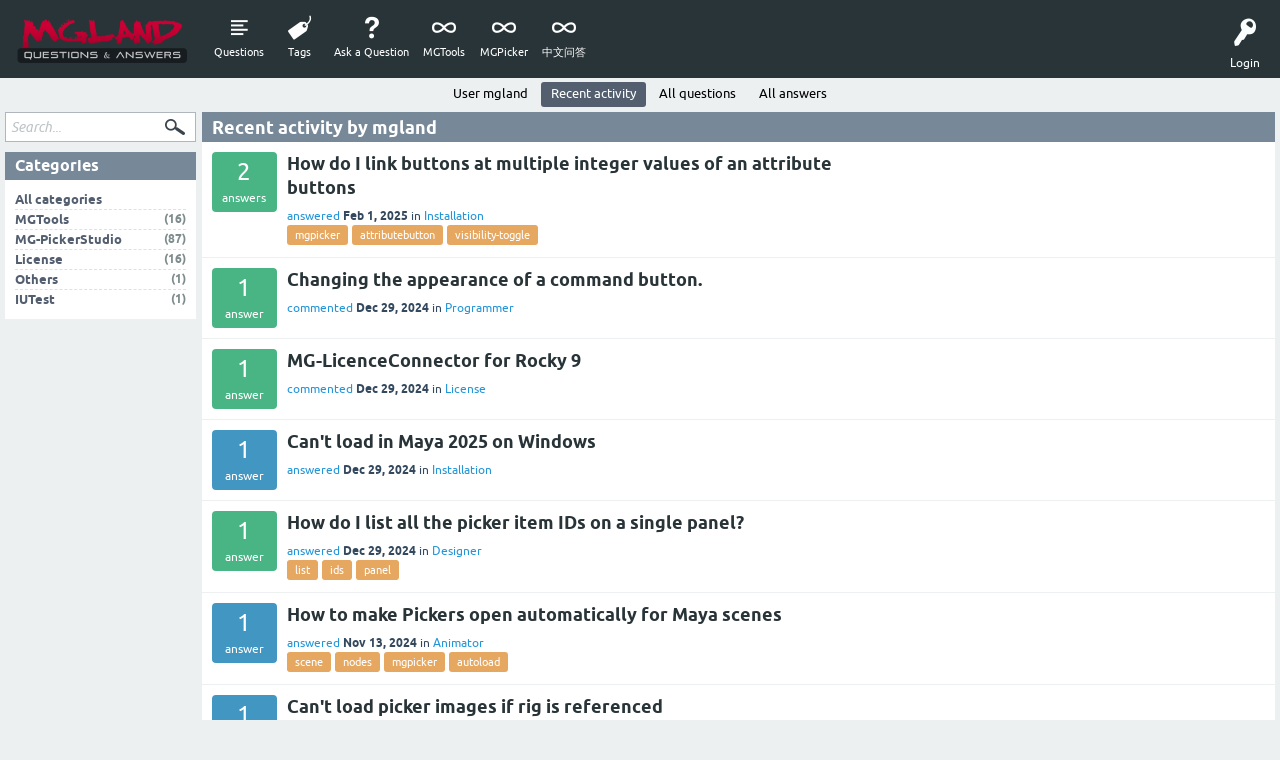

--- FILE ---
content_type: text/html; charset=utf-8
request_url: http://mgland.com/qa/en/?qa=user/mgland/activity
body_size: 32868
content:
<!DOCTYPE html>
<html lang="en">
<!-- Powered by Question2Answer - http://www.question2answer.org/ -->
<head>
<meta charset="utf-8">
<title>Recent activity by mgland - mgland Q&amp;A</title>
<meta name="viewport" content="width=device-width, initial-scale=1">
<style>
@font-face {
 font-family: 'Ubuntu'; font-weight: normal; font-style: normal;
 src: local('Ubuntu'),
  url('./qa-theme/mgSnowFlat/fonts/ubuntu-regular.woff2') format('woff2'), url('./qa-theme/mgSnowFlat/fonts/ubuntu-regular.woff') format('woff');
}
@font-face {
 font-family: 'Ubuntu'; font-weight: bold; font-style: normal;
 src: local('Ubuntu Bold'), local('Ubuntu-Bold'),
  url('./qa-theme/mgSnowFlat/fonts/ubuntu-bold.woff2') format('woff2'), url('./qa-theme/mgSnowFlat/fonts/ubuntu-bold.woff') format('woff');
}
@font-face {
 font-family: 'Ubuntu'; font-weight: normal; font-style: italic;
 src: local('Ubuntu Italic'), local('Ubuntu-Italic'),
  url('./qa-theme/mgSnowFlat/fonts/ubuntu-italic.woff2') format('woff2'), url('./qa-theme/mgSnowFlat/fonts/ubuntu-italic.woff') format('woff');
}
@font-face {
 font-family: 'Ubuntu'; font-weight: bold; font-style: italic;
 src: local('Ubuntu Bold Italic'), local('Ubuntu-BoldItalic'),
  url('./qa-theme/mgSnowFlat/fonts/ubuntu-bold-italic.woff2') format('woff2'), url('./qa-theme/mgSnowFlat/fonts/ubuntu-bold-italic.woff') format('woff');
}
</style>
<link rel="stylesheet" href="./qa-theme/mgSnowFlat/qa-styles.css?1.8.8">
<style>
.qa-nav-user { margin: 0 !important; }
@media (max-width: 979px) {
 body.qa-template-user.fixed, body[class*="qa-template-user-"].fixed { padding-top: 118px !important; }
 body.qa-template-users.fixed { padding-top: 95px !important; }
}
@media (min-width: 980px) {
 body.qa-template-users.fixed { padding-top: 105px !important;}
}
</style>
<script>
var qa_root = '.\/';
var qa_request = 'user\/mgland\/activity';
</script>
<script src="./qa-content/jquery-3.5.1.min.js"></script>
<script src="./qa-content/qa-global.js?1.8.8"></script>
<script src="./qa-theme/mgSnowFlat/js/snow-core.js?1.8.8"></script>
<script>
function dhp_ask_user_confirmation(event){
if(!confirm("Are you sure?")) {
event.preventDefault();
return false ;
}
else {
return true ;
}
}
</script>
<script type="text/javascript">
if (typeof qa_wysiwyg_editor_config == 'object')
	qa_wysiwyg_editor_config.skin='moono';
</script>
</head>
<body
class="qa-template-user-activity qa-theme-mgSnowFlat qa-body-js-off"
>
<script>
var b = document.getElementsByTagName('body')[0];
b.className = b.className.replace('qa-body-js-off', 'qa-body-js-on');
</script>
<div id="qam-topbar" class="clearfix">
<div class="qam-main-nav-wrapper clearfix">
<div class="sb-toggle-left qam-menu-toggle"><i class="icon-th-list"></i></div>
<div class="qam-account-items-wrapper">
<div id="qam-account-toggle" class="qam-logged-out">
<i class="icon-key qam-auth-key"></i>
<div class="qam-account-handle">Login</div>
</div>
<div class="qam-account-items clearfix">
<form action="./?qa=login&amp;to=%3Fqa%3Duser%2Fmgland%2Factivity" method="post">
<input type="text" name="emailhandle" dir="auto" placeholder="Email or Username">
<input type="password" name="password" dir="auto" placeholder="Password">
<div><input type="checkbox" name="remember" id="qam-rememberme" value="1">
<label for="qam-rememberme">Remember</label></div>
<input type="hidden" name="code" value="0-1769213206-054b883233d9993a5dd6575dedf519a7f7b4cbf1">
<input type="submit" value="Login" class="qa-form-tall-button qa-form-tall-button-login" name="dologin">
</form>
<div class="qa-nav-user">
<ul class="qa-nav-user-list">
<li class="qa-nav-user-item qa-nav-user-register">
<a href="./?qa=register&amp;to=%3Fqa%3Duser%2Fmgland%2Factivity" class="qa-nav-user-link">Register</a>
</li>
</ul>
<div class="qa-nav-user-clear">
</div>
</div>
</div> <!-- END qam-account-items -->
</div> <!-- END qam-account-items-wrapper -->
<div class="qa-logo">
<a href="./" class="qa-logo-link" title="mgland Q&amp;A"><img src="./../images/QA_logo_en.png" width="279" height="78" alt="mgland Q&amp;A"></a>
</div>
<div class="qa-nav-main">
<ul class="qa-nav-main-list">
<li class="qa-nav-main-item qa-nav-main-questions">
<a href="./?qa=questions" class="qa-nav-main-link">Questions</a>
</li>
<li class="qa-nav-main-item qa-nav-main-tag">
<a href="./?qa=tags" class="qa-nav-main-link">Tags</a>
</li>
<li class="qa-nav-main-item qa-nav-main-ask">
<a href="./?qa=ask" class="qa-nav-main-link">Ask a Question</a>
</li>
<li class="qa-nav-main-item qa-nav-main-custom-1">
<a href="./../../MGtools_en.html?url=Buy" class="qa-nav-main-link" target="_blank">MGTools</a>
</li>
<li class="qa-nav-main-item qa-nav-main-custom-2">
<a href="./../../MGPicker_en.html?url=Buy" class="qa-nav-main-link" target="_blank">MGPicker</a>
</li>
<li class="qa-nav-main-item qa-nav-main-custom-3">
<a href="./../ch/" class="qa-nav-main-link">中文问答</a>
</li>
</ul>
<div class="qa-nav-main-clear">
</div>
</div>
</div> <!-- END qam-main-nav-wrapper -->
<div class="qa-nav-sub">
<ul class="qa-nav-sub-list">
<li class="qa-nav-sub-item qa-nav-sub-profile">
<a href="./?qa=user/mgland" class="qa-nav-sub-link">User mgland</a>
</li>
<li class="qa-nav-sub-item qa-nav-sub-activity">
<a href="./?qa=user/mgland/activity" class="qa-nav-sub-link qa-nav-sub-selected">Recent activity</a>
</li>
<li class="qa-nav-sub-item qa-nav-sub-questions">
<a href="./?qa=user/mgland/questions" class="qa-nav-sub-link">All questions</a>
</li>
<li class="qa-nav-sub-item qa-nav-sub-answers">
<a href="./?qa=user/mgland/answers" class="qa-nav-sub-link">All answers</a>
</li>
</ul>
<div class="qa-nav-sub-clear">
</div>
</div>
</div> <!-- END qam-topbar -->
<div class="qam-ask-search-box"><div class="qam-ask-mobile"><a href="./?qa=ask" class="turquoise">Ask a Question</a></div><div class="qam-search-mobile turquoise" id="qam-search-mobile"></div></div>
<div class="qam-search turquoise the-top" id="the-top-search">
<div class="qa-search">
<form method="get" action="./?qa=search">
<input type="hidden" name="qa" value="search">
<input type="text" placeholder="Search..." name="q" value="" class="qa-search-field">
<input type="submit" value="Search" class="qa-search-button">
</form>
</div>
</div>
<div class="qa-body-wrapper">
<div class="qa-main-wrapper">
<div class="qa-main">
<div class="qa-main-heading">
<h1>
Recent activity by mgland
</h1>
</div>
<div class="qa-part-q-list">
<form method="post" action="./?qa=user/mgland/activity">
<div class="qa-q-list">
<div class="qa-q-list-item" id="q1970">
<div class="qa-q-item-stats">
<span class="qa-a-count qa-a-count-selected">
<span class="qa-a-count-data">2</span><span class="qa-a-count-pad"> answers</span>
</span>
</div>
<div class="qa-q-item-main">
<div class="qa-q-item-title">
<a href="./?qa=1970/how-link-buttons-multiple-integer-values-attribute-buttons">How do I link buttons at multiple integer values of an attribute buttons</a>
</div>
<span class="qa-q-item-avatar-meta">
<span class="qa-q-item-meta">
<a href="./?qa=1970/how-link-buttons-multiple-integer-values-attribute-buttons&amp;show=1972#a1972" class="qa-q-item-what">answered</a>
<span class="qa-q-item-when">
<span class="qa-q-item-when-data">Feb 1, 2025</span>
</span>
<span class="qa-q-item-where">
<span class="qa-q-item-where-pad">in </span><span class="qa-q-item-where-data"><a href="./?qa=mg-pickerstudio/installation" class="qa-category-link">Installation</a></span>
</span>
</span>
</span>
<div class="qa-q-item-tags">
<ul class="qa-q-item-tag-list">
<li class="qa-q-item-tag-item"><a href="./?qa=tag/mgpicker" class="qa-tag-link">mgpicker</a></li>
<li class="qa-q-item-tag-item"><a href="./?qa=tag/attributebutton" class="qa-tag-link">attributebutton</a></li>
<li class="qa-q-item-tag-item"><a href="./?qa=tag/visibility-toggle" class="qa-tag-link">visibility-toggle</a></li>
</ul>
</div>
</div>
<div class="qa-q-item-clear">
</div>
</div> <!-- END qa-q-list-item -->
<div class="qa-q-list-item" id="q1959">
<div class="qa-q-item-stats">
<span class="qa-a-count qa-a-count-selected">
<span class="qa-a-count-data">1</span><span class="qa-a-count-pad"> answer</span>
</span>
</div>
<div class="qa-q-item-main">
<div class="qa-q-item-title">
<a href="./?qa=1959/changing-the-appearance-of-a-command-button">Changing the appearance of a command button.</a>
</div>
<span class="qa-q-item-avatar-meta">
<span class="qa-q-item-meta">
<a href="./?qa=1959/changing-the-appearance-of-a-command-button&amp;show=1969#c1969" class="qa-q-item-what">commented</a>
<span class="qa-q-item-when">
<span class="qa-q-item-when-data">Dec 29, 2024</span>
</span>
<span class="qa-q-item-where">
<span class="qa-q-item-where-pad">in </span><span class="qa-q-item-where-data"><a href="./?qa=mg-pickerstudio/programmer" class="qa-category-link">Programmer</a></span>
</span>
</span>
</span>
</div>
<div class="qa-q-item-clear">
</div>
</div> <!-- END qa-q-list-item -->
<div class="qa-q-list-item" id="q1961">
<div class="qa-q-item-stats">
<span class="qa-a-count qa-a-count-selected">
<span class="qa-a-count-data">1</span><span class="qa-a-count-pad"> answer</span>
</span>
</div>
<div class="qa-q-item-main">
<div class="qa-q-item-title">
<a href="./?qa=1961/mg-licenceconnector-for-rocky-9">MG-LicenceConnector for Rocky 9</a>
</div>
<span class="qa-q-item-avatar-meta">
<span class="qa-q-item-meta">
<a href="./?qa=1961/mg-licenceconnector-for-rocky-9&amp;show=1967#c1967" class="qa-q-item-what">commented</a>
<span class="qa-q-item-when">
<span class="qa-q-item-when-data">Dec 29, 2024</span>
</span>
<span class="qa-q-item-where">
<span class="qa-q-item-where-pad">in </span><span class="qa-q-item-where-data"><a href="./?qa=license" class="qa-category-link">License</a></span>
</span>
</span>
</span>
</div>
<div class="qa-q-item-clear">
</div>
</div> <!-- END qa-q-list-item -->
<div class="qa-q-list-item" id="q1963">
<div class="qa-q-item-stats">
<span class="qa-a-count">
<span class="qa-a-count-data">1</span><span class="qa-a-count-pad"> answer</span>
</span>
</div>
<div class="qa-q-item-main">
<div class="qa-q-item-title">
<a href="./?qa=1963/cant-load-in-maya-2025-on-windows">Can&#039;t load in Maya 2025 on Windows</a>
</div>
<span class="qa-q-item-avatar-meta">
<span class="qa-q-item-meta">
<a href="./?qa=1963/cant-load-in-maya-2025-on-windows&amp;show=1965#a1965" class="qa-q-item-what">answered</a>
<span class="qa-q-item-when">
<span class="qa-q-item-when-data">Dec 29, 2024</span>
</span>
<span class="qa-q-item-where">
<span class="qa-q-item-where-pad">in </span><span class="qa-q-item-where-data"><a href="./?qa=mg-pickerstudio/installation" class="qa-category-link">Installation</a></span>
</span>
</span>
</span>
</div>
<div class="qa-q-item-clear">
</div>
</div> <!-- END qa-q-list-item -->
<div class="qa-q-list-item" id="q1962">
<div class="qa-q-item-stats">
<span class="qa-a-count qa-a-count-selected">
<span class="qa-a-count-data">1</span><span class="qa-a-count-pad"> answer</span>
</span>
</div>
<div class="qa-q-item-main">
<div class="qa-q-item-title">
<a href="./?qa=1962/how-do-i-list-all-the-picker-item-ids-on-a-single-panel">How do I  list all the picker item IDs on a single panel?</a>
</div>
<span class="qa-q-item-avatar-meta">
<span class="qa-q-item-meta">
<a href="./?qa=1962/how-do-i-list-all-the-picker-item-ids-on-a-single-panel&amp;show=1964#a1964" class="qa-q-item-what">answered</a>
<span class="qa-q-item-when">
<span class="qa-q-item-when-data">Dec 29, 2024</span>
</span>
<span class="qa-q-item-where">
<span class="qa-q-item-where-pad">in </span><span class="qa-q-item-where-data"><a href="./?qa=mg-pickerstudio/designer" class="qa-category-link">Designer</a></span>
</span>
</span>
</span>
<div class="qa-q-item-tags">
<ul class="qa-q-item-tag-list">
<li class="qa-q-item-tag-item"><a href="./?qa=tag/list" class="qa-tag-link">list</a></li>
<li class="qa-q-item-tag-item"><a href="./?qa=tag/ids" class="qa-tag-link">ids</a></li>
<li class="qa-q-item-tag-item"><a href="./?qa=tag/panel" class="qa-tag-link">panel</a></li>
</ul>
</div>
</div>
<div class="qa-q-item-clear">
</div>
</div> <!-- END qa-q-list-item -->
<div class="qa-q-list-item" id="q1950">
<div class="qa-q-item-stats">
<span class="qa-a-count">
<span class="qa-a-count-data">1</span><span class="qa-a-count-pad"> answer</span>
</span>
</div>
<div class="qa-q-item-main">
<div class="qa-q-item-title">
<a href="./?qa=1950/how-to-make-pickers-open-automatically-for-maya-scenes">How to make Pickers open automatically for Maya scenes</a>
</div>
<span class="qa-q-item-avatar-meta">
<span class="qa-q-item-meta">
<a href="./?qa=1950/how-to-make-pickers-open-automatically-for-maya-scenes&amp;show=1958#a1958" class="qa-q-item-what">answered</a>
<span class="qa-q-item-when">
<span class="qa-q-item-when-data">Nov 13, 2024</span>
</span>
<span class="qa-q-item-where">
<span class="qa-q-item-where-pad">in </span><span class="qa-q-item-where-data"><a href="./?qa=mg-pickerstudio/animator" class="qa-category-link">Animator</a></span>
</span>
</span>
</span>
<div class="qa-q-item-tags">
<ul class="qa-q-item-tag-list">
<li class="qa-q-item-tag-item"><a href="./?qa=tag/scene" class="qa-tag-link">scene</a></li>
<li class="qa-q-item-tag-item"><a href="./?qa=tag/nodes" class="qa-tag-link">nodes</a></li>
<li class="qa-q-item-tag-item"><a href="./?qa=tag/mgpicker" class="qa-tag-link">mgpicker</a></li>
<li class="qa-q-item-tag-item"><a href="./?qa=tag/autoload" class="qa-tag-link">autoload</a></li>
</ul>
</div>
</div>
<div class="qa-q-item-clear">
</div>
</div> <!-- END qa-q-list-item -->
<div class="qa-q-list-item" id="q1949">
<div class="qa-q-item-stats">
<span class="qa-a-count">
<span class="qa-a-count-data">1</span><span class="qa-a-count-pad"> answer</span>
</span>
</div>
<div class="qa-q-item-main">
<div class="qa-q-item-title">
<a href="./?qa=1949/cant-load-picker-images-if-rig-is-referenced">Can&#039;t load picker images if rig is referenced</a>
</div>
<span class="qa-q-item-avatar-meta">
<span class="qa-q-item-meta">
<a href="./?qa=1949/cant-load-picker-images-if-rig-is-referenced&amp;show=1957#a1957" class="qa-q-item-what">answered</a>
<span class="qa-q-item-when">
<span class="qa-q-item-when-data">Nov 13, 2024</span>
</span>
<span class="qa-q-item-where">
<span class="qa-q-item-where-pad">in </span><span class="qa-q-item-where-data"><a href="./?qa=mg-pickerstudio/animator" class="qa-category-link">Animator</a></span>
</span>
</span>
</span>
<div class="qa-q-item-tags">
<ul class="qa-q-item-tag-list">
<li class="qa-q-item-tag-item"><a href="./?qa=tag/image" class="qa-tag-link">image</a></li>
<li class="qa-q-item-tag-item"><a href="./?qa=tag/mgpicker" class="qa-tag-link">mgpicker</a></li>
</ul>
</div>
</div>
<div class="qa-q-item-clear">
</div>
</div> <!-- END qa-q-list-item -->
<div class="qa-q-list-item" id="q1948">
<div class="qa-q-item-stats">
<span class="qa-a-count">
<span class="qa-a-count-data">1</span><span class="qa-a-count-pad"> answer</span>
</span>
</div>
<div class="qa-q-item-main">
<div class="qa-q-item-title">
<a href="./?qa=1948/gives-fatal-error-message-already-installing-different-folder">Maya gives me a fatal error message, I already tried installing it from a different folder and not the dmg file.</a>
</div>
<span class="qa-q-item-avatar-meta">
<span class="qa-q-item-meta">
<a href="./?qa=1948/gives-fatal-error-message-already-installing-different-folder&amp;show=1956#a1956" class="qa-q-item-what">answered</a>
<span class="qa-q-item-when">
<span class="qa-q-item-when-data">Nov 13, 2024</span>
</span>
<span class="qa-q-item-where">
<span class="qa-q-item-where-pad">in </span><span class="qa-q-item-where-data"><a href="./?qa=mg-pickerstudio/installation" class="qa-category-link">Installation</a></span>
</span>
</span>
</span>
</div>
<div class="qa-q-item-clear">
</div>
</div> <!-- END qa-q-list-item -->
<div class="qa-q-list-item" id="q1947">
<div class="qa-q-item-stats">
<span class="qa-a-count">
<span class="qa-a-count-data">1</span><span class="qa-a-count-pad"> answer</span>
</span>
</div>
<div class="qa-q-item-main">
<div class="qa-q-item-title">
<a href="./?qa=1947/want-to-move-picker-studio-company-single-another-computer">I want to move MG-Picker Studio Company Single to another computer.</a>
</div>
<span class="qa-q-item-avatar-meta">
<span class="qa-q-item-meta">
<a href="./?qa=1947/want-to-move-picker-studio-company-single-another-computer&amp;show=1955#a1955" class="qa-q-item-what">answered</a>
<span class="qa-q-item-when">
<span class="qa-q-item-when-data">Nov 13, 2024</span>
</span>
<span class="qa-q-item-where">
<span class="qa-q-item-where-pad">in </span><span class="qa-q-item-where-data"><a href="./?qa=mg-pickerstudio/installation" class="qa-category-link">Installation</a></span>
</span>
</span>
</span>
</div>
<div class="qa-q-item-clear">
</div>
</div> <!-- END qa-q-list-item -->
<div class="qa-q-list-item" id="q1946">
<div class="qa-q-item-stats">
<span class="qa-a-count">
<span class="qa-a-count-data">1</span><span class="qa-a-count-pad"> answer</span>
</span>
</div>
<div class="qa-q-item-main">
<div class="qa-q-item-title">
<a href="./?qa=1946/want-to-move-picker-studio-company-single-another-computer">I want to move MG-Picker Studio Company Single to another computer.</a>
</div>
<span class="qa-q-item-avatar-meta">
<span class="qa-q-item-meta">
<a href="./?qa=1946/want-to-move-picker-studio-company-single-another-computer&amp;show=1954#a1954" class="qa-q-item-what">answered</a>
<span class="qa-q-item-when">
<span class="qa-q-item-when-data">Nov 13, 2024</span>
</span>
<span class="qa-q-item-where">
<span class="qa-q-item-where-pad">in </span><span class="qa-q-item-where-data"><a href="./?qa=mg-pickerstudio/installation" class="qa-category-link">Installation</a></span>
</span>
</span>
</span>
</div>
<div class="qa-q-item-clear">
</div>
</div> <!-- END qa-q-list-item -->
<div class="qa-q-list-item" id="q1952">
<div class="qa-q-item-stats">
<span class="qa-a-count">
<span class="qa-a-count-data">1</span><span class="qa-a-count-pad"> answer</span>
</span>
</div>
<div class="qa-q-item-main">
<div class="qa-q-item-title">
<a href="./?qa=1952/where-does-mg-picker-studio-store-its-configuration">Where does MG-Picker Studio store its configuration?</a>
</div>
<span class="qa-q-item-avatar-meta">
<span class="qa-q-item-meta">
<a href="./?qa=1952/where-does-mg-picker-studio-store-its-configuration&amp;show=1953#a1953" class="qa-q-item-what">answered</a>
<span class="qa-q-item-when">
<span class="qa-q-item-when-data">Nov 13, 2024</span>
</span>
<span class="qa-q-item-where">
<span class="qa-q-item-where-pad">in </span><span class="qa-q-item-where-data"><a href="./?qa=mg-pickerstudio/issues" class="qa-category-link">Feedbacks</a></span>
</span>
</span>
</span>
<div class="qa-q-item-tags">
<ul class="qa-q-item-tag-list">
<li class="qa-q-item-tag-item"><a href="./?qa=tag/mgpicker" class="qa-tag-link">mgpicker</a></li>
</ul>
</div>
</div>
<div class="qa-q-item-clear">
</div>
</div> <!-- END qa-q-list-item -->
<div class="qa-q-list-item" id="q1929">
<div class="qa-q-item-stats">
<span class="qa-a-count">
<span class="qa-a-count-data">1</span><span class="qa-a-count-pad"> answer</span>
</span>
</div>
<div class="qa-q-item-main">
<div class="qa-q-item-title">
<a href="./?qa=1929/can-assign-new-pose-to-existing-pose-command-with-icon-button">Can I assign a new pose to an existing Pose Command (with Icon) button?</a>
</div>
<span class="qa-q-item-avatar-meta">
<span class="qa-q-item-meta">
<a href="./?qa=1929/can-assign-new-pose-to-existing-pose-command-with-icon-button&amp;show=1943#a1943" class="qa-q-item-what">answered</a>
<span class="qa-q-item-when">
<span class="qa-q-item-when-data">Aug 5, 2024</span>
</span>
<span class="qa-q-item-where">
<span class="qa-q-item-where-pad">in </span><span class="qa-q-item-where-data"><a href="./?qa=mg-pickerstudio/designer" class="qa-category-link">Designer</a></span>
</span>
</span>
</span>
</div>
<div class="qa-q-item-clear">
</div>
</div> <!-- END qa-q-list-item -->
<div class="qa-q-list-item" id="q1930">
<div class="qa-q-item-stats">
<span class="qa-a-count">
<span class="qa-a-count-data">1</span><span class="qa-a-count-pad"> answer</span>
</span>
</div>
<div class="qa-q-item-main">
<div class="qa-q-item-title">
<a href="./?qa=1930/do-just-three-separate-transactions-the-single-user-license">Do I just do three separate transactions of the single user license?</a>
</div>
<span class="qa-q-item-avatar-meta">
<span class="qa-q-item-meta">
<a href="./?qa=1930/do-just-three-separate-transactions-the-single-user-license&amp;show=1942#a1942" class="qa-q-item-what">answered</a>
<span class="qa-q-item-when">
<span class="qa-q-item-when-data">Aug 5, 2024</span>
</span>
<span class="qa-q-item-where">
<span class="qa-q-item-where-pad">in </span><span class="qa-q-item-where-data"><a href="./?qa=mg-pickerstudio/installation" class="qa-category-link">Installation</a></span>
</span>
</span>
</span>
</div>
<div class="qa-q-item-clear">
</div>
</div> <!-- END qa-q-list-item -->
<div class="qa-q-list-item" id="q1931">
<div class="qa-q-item-stats">
<span class="qa-a-count">
<span class="qa-a-count-data">1</span><span class="qa-a-count-pad"> answer</span>
</span>
</div>
<div class="qa-q-item-main">
<div class="qa-q-item-title">
<a href="./?qa=1931/maya-24-on-mac-sonoma-14-crashes-when-try-to-install-mgpicker">maya 24 on mac sonoma 14.5 crashes when I try to install mgpicker</a>
</div>
<span class="qa-q-item-avatar-meta">
<span class="qa-q-item-meta">
<a href="./?qa=1931/maya-24-on-mac-sonoma-14-crashes-when-try-to-install-mgpicker&amp;show=1941#a1941" class="qa-q-item-what">answered</a>
<span class="qa-q-item-when">
<span class="qa-q-item-when-data">Aug 5, 2024</span>
</span>
<span class="qa-q-item-where">
<span class="qa-q-item-where-pad">in </span><span class="qa-q-item-where-data"><a href="./?qa=mg-pickerstudio/installation" class="qa-category-link">Installation</a></span>
</span>
</span>
</span>
</div>
<div class="qa-q-item-clear">
</div>
</div> <!-- END qa-q-list-item -->
<div class="qa-q-list-item" id="q1932">
<div class="qa-q-item-stats">
<span class="qa-a-count">
<span class="qa-a-count-data">1</span><span class="qa-a-count-pad"> answer</span>
</span>
</div>
<div class="qa-q-item-main">
<div class="qa-q-item-title">
<a href="./?qa=1932/how-make-body-face-their-own-tabs-instead-both-being-single-tab">How to make body, face their own tabs instead of both being in a single tab</a>
</div>
<span class="qa-q-item-avatar-meta">
<span class="qa-q-item-meta">
<a href="./?qa=1932/how-make-body-face-their-own-tabs-instead-both-being-single-tab&amp;show=1940#a1940" class="qa-q-item-what">answered</a>
<span class="qa-q-item-when">
<span class="qa-q-item-when-data">Aug 5, 2024</span>
</span>
<span class="qa-q-item-where">
<span class="qa-q-item-where-pad">in </span><span class="qa-q-item-where-data"><a href="./?qa=mg-pickerstudio/installation" class="qa-category-link">Installation</a></span>
</span>
</span>
</span>
<div class="qa-q-item-tags">
<ul class="qa-q-item-tag-list">
<li class="qa-q-item-tag-item"><a href="./?qa=tag/mgpicker" class="qa-tag-link">mgpicker</a></li>
<li class="qa-q-item-tag-item"><a href="./?qa=tag/problem" class="qa-tag-link">problem</a></li>
</ul>
</div>
</div>
<div class="qa-q-item-clear">
</div>
</div> <!-- END qa-q-list-item -->
<div class="qa-q-list-item" id="q1933">
<div class="qa-q-item-stats">
<span class="qa-a-count">
<span class="qa-a-count-data">1</span><span class="qa-a-count-pad"> answer</span>
</span>
</div>
<div class="qa-q-item-main">
<div class="qa-q-item-title">
<a href="./?qa=1933/you-offer-educational-discounts-educational-institutions">Do you offer any educational discounts for educational institutions?</a>
</div>
<span class="qa-q-item-avatar-meta">
<span class="qa-q-item-meta">
<a href="./?qa=1933/you-offer-educational-discounts-educational-institutions&amp;show=1939#a1939" class="qa-q-item-what">answered</a>
<span class="qa-q-item-when">
<span class="qa-q-item-when-data">Aug 5, 2024</span>
</span>
<span class="qa-q-item-where">
<span class="qa-q-item-where-pad">in </span><span class="qa-q-item-where-data"><a href="./?qa=mg-pickerstudio/installation" class="qa-category-link">Installation</a></span>
</span>
</span>
</span>
<div class="qa-q-item-tags">
<ul class="qa-q-item-tag-list">
<li class="qa-q-item-tag-item"><a href="./?qa=tag/mgpicker" class="qa-tag-link">mgpicker</a></li>
<li class="qa-q-item-tag-item"><a href="./?qa=tag/license" class="qa-tag-link">license</a></li>
<li class="qa-q-item-tag-item"><a href="./?qa=tag/educational" class="qa-tag-link">educational</a></li>
<li class="qa-q-item-tag-item"><a href="./?qa=tag/discounts" class="qa-tag-link">discounts</a></li>
</ul>
</div>
</div>
<div class="qa-q-item-clear">
</div>
</div> <!-- END qa-q-list-item -->
<div class="qa-q-list-item" id="q1934">
<div class="qa-q-item-stats">
<span class="qa-a-count">
<span class="qa-a-count-data">1</span><span class="qa-a-count-pad"> answer</span>
</span>
</div>
<div class="qa-q-item-main">
<div class="qa-q-item-title">
<a href="./?qa=1934/looping-error">Looping error</a>
</div>
<span class="qa-q-item-avatar-meta">
<span class="qa-q-item-meta">
<a href="./?qa=1934/looping-error&amp;show=1938#a1938" class="qa-q-item-what">answered</a>
<span class="qa-q-item-when">
<span class="qa-q-item-when-data">Aug 5, 2024</span>
</span>
<span class="qa-q-item-where">
<span class="qa-q-item-where-pad">in </span><span class="qa-q-item-where-data"><a href="./?qa=mg-pickerstudio/installation" class="qa-category-link">Installation</a></span>
</span>
</span>
</span>
<div class="qa-q-item-tags">
<ul class="qa-q-item-tag-list">
<li class="qa-q-item-tag-item"><a href="./?qa=tag/mgpicker" class="qa-tag-link">mgpicker</a></li>
<li class="qa-q-item-tag-item"><a href="./?qa=tag/problem" class="qa-tag-link">problem</a></li>
</ul>
</div>
</div>
<div class="qa-q-item-clear">
</div>
</div> <!-- END qa-q-list-item -->
<div class="qa-q-list-item" id="q1935">
<div class="qa-q-item-stats">
<span class="qa-a-count">
<span class="qa-a-count-data">1</span><span class="qa-a-count-pad"> answer</span>
</span>
</div>
<div class="qa-q-item-main">
<div class="qa-q-item-title">
<a href="./?qa=1935/pickerstudio-update-for-maya2025">PickerStudio Update for Maya2025?</a>
</div>
<span class="qa-q-item-avatar-meta">
<span class="qa-q-item-meta">
<a href="./?qa=1935/pickerstudio-update-for-maya2025&amp;show=1937#a1937" class="qa-q-item-what">answered</a>
<span class="qa-q-item-when">
<span class="qa-q-item-when-data">Aug 5, 2024</span>
</span>
<span class="qa-q-item-where">
<span class="qa-q-item-where-pad">in </span><span class="qa-q-item-where-data"><a href="./?qa=mg-pickerstudio/animator" class="qa-category-link">Animator</a></span>
</span>
</span>
</span>
<div class="qa-q-item-tags">
<ul class="qa-q-item-tag-list">
<li class="qa-q-item-tag-item"><a href="./?qa=tag/mgpicker" class="qa-tag-link">mgpicker</a></li>
<li class="qa-q-item-tag-item"><a href="./?qa=tag/update" class="qa-tag-link">update</a></li>
<li class="qa-q-item-tag-item"><a href="./?qa=tag/maya" class="qa-tag-link">maya</a></li>
</ul>
</div>
</div>
<div class="qa-q-item-clear">
</div>
</div> <!-- END qa-q-list-item -->
<div class="qa-q-list-item" id="q1928">
<div class="qa-q-item-stats">
<span class="qa-a-count qa-a-count-selected">
<span class="qa-a-count-data">1</span><span class="qa-a-count-pad"> answer</span>
</span>
</div>
<div class="qa-q-item-main">
<div class="qa-q-item-title">
<a href="./?qa=1928/is-there-way-to-load-the-plugin-using-environment-variables">Is there a way to load the plugin using environment variables?</a>
</div>
<span class="qa-q-item-avatar-meta">
<span class="qa-q-item-meta">
<a href="./?qa=1928/is-there-way-to-load-the-plugin-using-environment-variables&amp;show=1936#a1936" class="qa-q-item-what">answered</a>
<span class="qa-q-item-when">
<span class="qa-q-item-when-data">Aug 5, 2024</span>
</span>
<span class="qa-q-item-where">
<span class="qa-q-item-where-pad">in </span><span class="qa-q-item-where-data"><a href="./?qa=mg-pickerstudio/installation" class="qa-category-link">Installation</a></span>
</span>
</span>
</span>
<div class="qa-q-item-tags">
<ul class="qa-q-item-tag-list">
<li class="qa-q-item-tag-item"><a href="./?qa=tag/mgpicker" class="qa-tag-link">mgpicker</a></li>
<li class="qa-q-item-tag-item"><a href="./?qa=tag/instalation" class="qa-tag-link">instalation</a></li>
</ul>
</div>
</div>
<div class="qa-q-item-clear">
</div>
</div> <!-- END qa-q-list-item -->
<div class="qa-q-list-item" id="q1890">
<div class="qa-q-item-stats">
<span class="qa-a-count qa-a-count-selected">
<span class="qa-a-count-data">1</span><span class="qa-a-count-pad"> answer</span>
</span>
</div>
<div class="qa-q-item-main">
<div class="qa-q-item-title">
<a href="./?qa=1890/crashing-when-installing-picker-to-maya">Crashing when installing picker to maya</a>
</div>
<span class="qa-q-item-avatar-meta">
<span class="qa-q-item-meta">
<a href="./?qa=1890/crashing-when-installing-picker-to-maya&amp;show=1927#c1927" class="qa-q-item-what">commented</a>
<span class="qa-q-item-when">
<span class="qa-q-item-when-data">Apr 2, 2024</span>
</span>
<span class="qa-q-item-where">
<span class="qa-q-item-where-pad">in </span><span class="qa-q-item-where-data"><a href="./?qa=mg-pickerstudio/installation" class="qa-category-link">Installation</a></span>
</span>
</span>
</span>
<div class="qa-q-item-tags">
<ul class="qa-q-item-tag-list">
<li class="qa-q-item-tag-item"><a href="./?qa=tag/crashing" class="qa-tag-link">crashing</a></li>
<li class="qa-q-item-tag-item"><a href="./?qa=tag/problem" class="qa-tag-link">problem</a></li>
</ul>
</div>
</div>
<div class="qa-q-item-clear">
</div>
</div> <!-- END qa-q-list-item -->
</div> <!-- END qa-q-list -->
<div class="qa-q-list-form">
<input name="code" type="hidden" value="0-1769213206-6409dbe991637c4d6e5e6befc1853077aca6bf81">
</div>
</form>
</div>
</div> <!-- END qa-main -->
<div id="qam-sidepanel-toggle"><i class="icon-left-open-big"></i></div>
<div class="qa-sidepanel" id="qam-sidepanel-mobile">
<div class="qam-search turquoise ">
<div class="qa-search">
<form method="get" action="./?qa=search">
<input type="hidden" name="qa" value="search">
<input type="text" placeholder="Search..." name="q" value="" class="qa-search-field">
<input type="submit" value="Search" class="qa-search-button">
</form>
</div>
</div>
<div class="qa-widgets-side qa-widgets-side-high">
<div class="qa-widget-side qa-widget-side-high">
<h2>Categories</h2>
<ul class="qa-nav-cat-list qa-nav-cat-list-1">
<li class="qa-nav-cat-item qa-nav-cat-all">
<a href="./" class="qa-nav-cat-link qa-nav-cat-selected">All categories</a>
</li>
<li class="qa-nav-cat-item qa-nav-cat-mgtools">
<a href="./?qa=mgtools" class="qa-nav-cat-link" title="Q &amp; A about MGTools.">MGTools</a>
<span class="qa-nav-cat-note">(16)</span>
</li>
<li class="qa-nav-cat-item qa-nav-cat-mg-pickerstudio">
<a href="./?qa=mg-pickerstudio" class="qa-nav-cat-link" title="Q &amp; A about MGPicker.">MG-PickerStudio</a>
<span class="qa-nav-cat-note">(87)</span>
</li>
<li class="qa-nav-cat-item qa-nav-cat-license">
<a href="./?qa=license" class="qa-nav-cat-link" title="Q &amp; A about the licenses system.">License</a>
<span class="qa-nav-cat-note">(16)</span>
</li>
<li class="qa-nav-cat-item qa-nav-cat-others">
<a href="./?qa=others" class="qa-nav-cat-link" title="Q &amp; A about all the other things.">Others</a>
<span class="qa-nav-cat-note">(1)</span>
</li>
<li class="qa-nav-cat-item qa-nav-cat-iutest">
<a href="./?qa=iutest" class="qa-nav-cat-link" title="An interactive python test runner supports various test frameworks. it is opensource!">IUTest</a>
<span class="qa-nav-cat-note">(1)</span>
</li>
</ul>
<div class="qa-nav-cat-clear">
</div>
</div>
</div>
</div> <!-- qa-sidepanel -->
</div> <!-- END main-wrapper -->
</div> <!-- END body-wrapper -->
<div class="qam-footer-box">
<div class="qam-footer-row">
</div> <!-- END qam-footer-row -->
<div class="qa-footer">
<div class="qa-nav-footer">
<ul class="qa-nav-footer-list">
<li class="qa-nav-footer-item qa-nav-footer-feedback">
<a href="./?qa=feedback" class="qa-nav-footer-link">Send feedback</a>
</li>
</ul>
<div class="qa-nav-footer-clear">
</div>
</div>
<div class="qa-attribution">
Snow Theme changed by Miguel Gao</a>
</div>
<div class="qa-attribution">
Powered by <a href="http://www.question2answer.org/">Question2Answer</a>
</div>
<div class="qa-footer-clear">
</div>
</div> <!-- END qa-footer -->
</div> <!-- END qam-footer-box -->
<div style="position:absolute;overflow:hidden;clip:rect(0 0 0 0);height:0;width:0;margin:0;padding:0;border:0;">
<span id="qa-waiting-template" class="qa-waiting">...</span>
</div>
</body>
<!-- Powered by Question2Answer - http://www.question2answer.org/ -->
</html>
